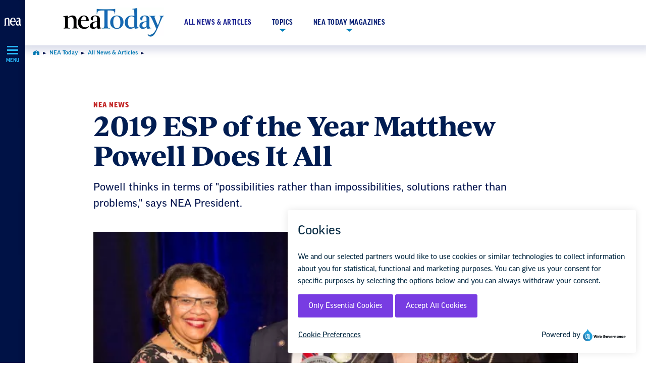

--- FILE ---
content_type: text/html; charset=utf-8
request_url: https://www.google.com/recaptcha/api2/aframe
body_size: 251
content:
<!DOCTYPE HTML><html><head><meta http-equiv="content-type" content="text/html; charset=UTF-8"></head><body><script nonce="dH9eskYsAAk3GmLgO8HrpQ">/** Anti-fraud and anti-abuse applications only. See google.com/recaptcha */ try{var clients={'sodar':'https://pagead2.googlesyndication.com/pagead/sodar?'};window.addEventListener("message",function(a){try{if(a.source===window.parent){var b=JSON.parse(a.data);var c=clients[b['id']];if(c){var d=document.createElement('img');d.src=c+b['params']+'&rc='+(localStorage.getItem("rc::a")?sessionStorage.getItem("rc::b"):"");window.document.body.appendChild(d);sessionStorage.setItem("rc::e",parseInt(sessionStorage.getItem("rc::e")||0)+1);localStorage.setItem("rc::h",'1768723117592');}}}catch(b){}});window.parent.postMessage("_grecaptcha_ready", "*");}catch(b){}</script></body></html>

--- FILE ---
content_type: text/javascript
request_url: https://www.nea.org/sites/default/files/js/js_vRsDkb3qC_GqbDt9pIEzPb2P5fGXJtZ6r_EGzBhrJ9Q.js?scope=header&delta=3&language=en&theme=locker&include=eJx1ikEKwzAMBD8U6ieZrbykJrIULAX6_JaGQi45zQwM36ndttLmsUMfPHNRl42zoMVfV_UndDGiDrfozcvFq3xJyzpgWDlvv0hkj-wSvyWIKa9youJIFx-7MvkBGu88sQ
body_size: -6
content:
/* @license GPL-2.0-or-later https://www.drupal.org/licensing/faq */
window._monsidoConsentManagerConfig=window._monsidoConsentManagerConfig||{token:"tBeF9NSlTuSWd6knepZ7PQ",privacyRegulation:"ccpa",settings:{manualStartup:false,hideOnAccepted:false,perCategoryConsent:true,explicitRejectOption:false,hasOverlay:false},i18n:{languages:["en_US"],defaultLanguage:"en_US"},theme:{buttonColor:"#783CE2",buttonTextColor:"#ffffff",iconPictureUrl:"cookie",iconShape:"circle",position:"bottom-right"},links:{cookiePolicyUrl:"https://www.nea.org/privacy-policy",optOutUrl:"https://www.nea.org/terms-use"},cookieOverview:{enable:false,hideInPreferences:true}};;
